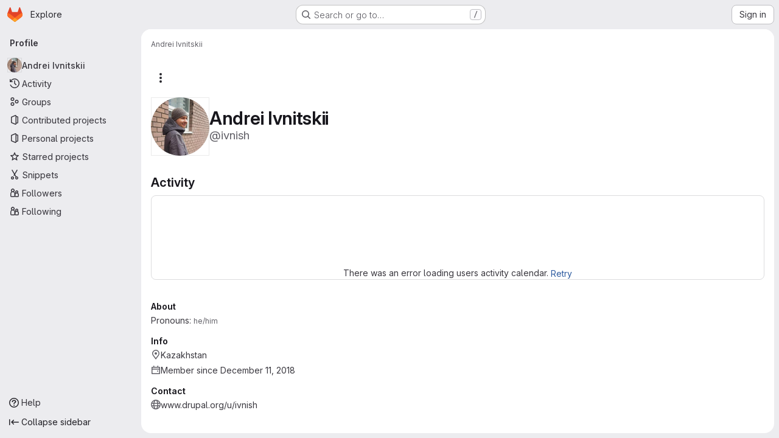

--- FILE ---
content_type: text/javascript; charset=utf-8
request_url: https://git.drupalcode.org/assets/webpack/pages.users.show.dc3e581b.chunk.js
body_size: 11
content:
(this.webpackJsonp=this.webpackJsonp||[]).push([["pages.users.show"],{356:function(s,e,a){a("HVBj"),a("W9i/"),s.exports=a("Dk0c")},Dk0c:function(s,e,a){"use strict";a.r(e);var i=a("EJYk");requestIdleCallback((function(){Object(i.a)(document.querySelector(".blob-viewer"))}))}},[[356,"runtime","main","commons-pages.admin.groups.index-pages.admin.projects.index-pages.dashboard.groups.index-pages.dashb-542e1ae9","commons-pages.admin.groups.index-pages.admin.projects.index-pages.dashboard.groups.index-pages.dashb-8425ae5a","commons-pages.admin.projects.index-pages.dashboard.groups.index-pages.dashboard.projects-pages.group-d5050ff7","commons-pages.organizations.organizations.activity-pages.users-pages.users.identity_verification.sho-a7523741","commons-pages.users-pages.users.identity_verification.show-pages.users.registrations_identity_verifi-9aed8905"]]]);
//# sourceMappingURL=pages.users.show.dc3e581b.chunk.js.map